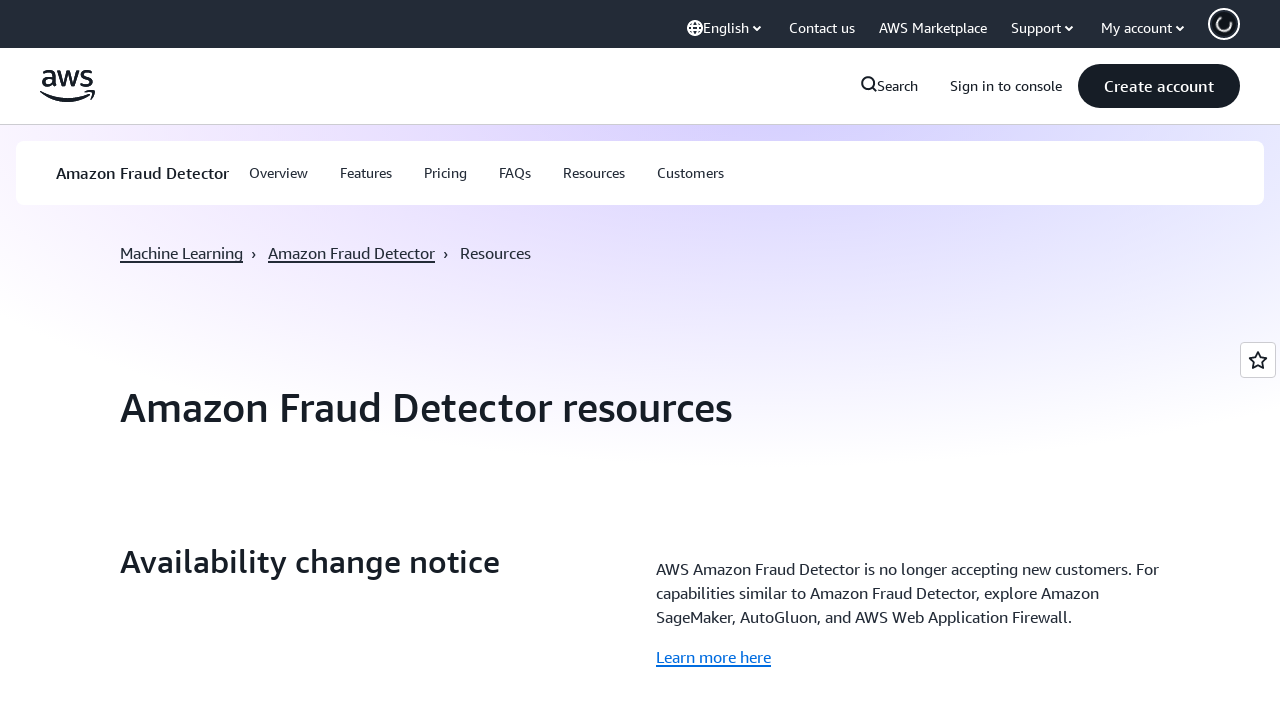

--- FILE ---
content_type: text/html;charset=UTF-8
request_url: https://amazonwebservicesinc.tt.omtrdc.net/m2/amazonwebservicesinc/ubox/raw?mboxPC=1769531611833-675781&mboxSession=1769531611832-18396&uniq=1769531611838-848525
body_size: -91
content:
{"url":"/en_US/optimization_testing/ccba-footer/master","campaignId":"610677","environmentId":"350","userPCId":"1769531611833-675781.44_0"}